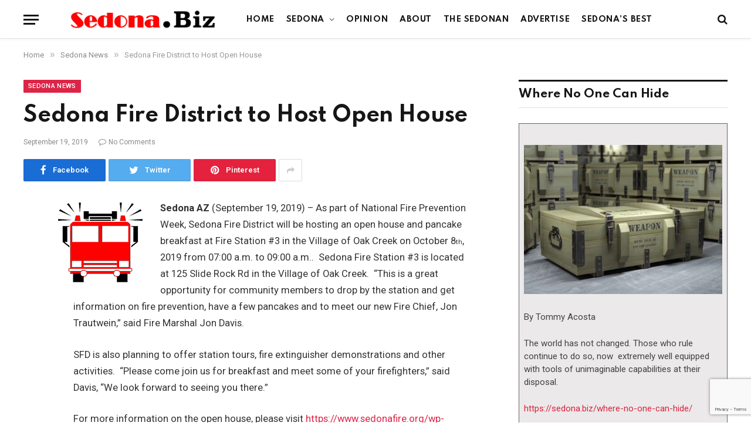

--- FILE ---
content_type: text/html; charset=utf-8
request_url: https://www.google.com/recaptcha/api2/anchor?ar=1&k=6LfQPGoeAAAAAJtTf8GE1nGJQ2nfS6StQ4jCczqF&co=aHR0cHM6Ly9zZWRvbmEuYml6OjQ0Mw..&hl=en&v=9TiwnJFHeuIw_s0wSd3fiKfN&size=invisible&anchor-ms=20000&execute-ms=30000&cb=c8nghqmctop8
body_size: 48384
content:
<!DOCTYPE HTML><html dir="ltr" lang="en"><head><meta http-equiv="Content-Type" content="text/html; charset=UTF-8">
<meta http-equiv="X-UA-Compatible" content="IE=edge">
<title>reCAPTCHA</title>
<style type="text/css">
/* cyrillic-ext */
@font-face {
  font-family: 'Roboto';
  font-style: normal;
  font-weight: 400;
  font-stretch: 100%;
  src: url(//fonts.gstatic.com/s/roboto/v48/KFO7CnqEu92Fr1ME7kSn66aGLdTylUAMa3GUBHMdazTgWw.woff2) format('woff2');
  unicode-range: U+0460-052F, U+1C80-1C8A, U+20B4, U+2DE0-2DFF, U+A640-A69F, U+FE2E-FE2F;
}
/* cyrillic */
@font-face {
  font-family: 'Roboto';
  font-style: normal;
  font-weight: 400;
  font-stretch: 100%;
  src: url(//fonts.gstatic.com/s/roboto/v48/KFO7CnqEu92Fr1ME7kSn66aGLdTylUAMa3iUBHMdazTgWw.woff2) format('woff2');
  unicode-range: U+0301, U+0400-045F, U+0490-0491, U+04B0-04B1, U+2116;
}
/* greek-ext */
@font-face {
  font-family: 'Roboto';
  font-style: normal;
  font-weight: 400;
  font-stretch: 100%;
  src: url(//fonts.gstatic.com/s/roboto/v48/KFO7CnqEu92Fr1ME7kSn66aGLdTylUAMa3CUBHMdazTgWw.woff2) format('woff2');
  unicode-range: U+1F00-1FFF;
}
/* greek */
@font-face {
  font-family: 'Roboto';
  font-style: normal;
  font-weight: 400;
  font-stretch: 100%;
  src: url(//fonts.gstatic.com/s/roboto/v48/KFO7CnqEu92Fr1ME7kSn66aGLdTylUAMa3-UBHMdazTgWw.woff2) format('woff2');
  unicode-range: U+0370-0377, U+037A-037F, U+0384-038A, U+038C, U+038E-03A1, U+03A3-03FF;
}
/* math */
@font-face {
  font-family: 'Roboto';
  font-style: normal;
  font-weight: 400;
  font-stretch: 100%;
  src: url(//fonts.gstatic.com/s/roboto/v48/KFO7CnqEu92Fr1ME7kSn66aGLdTylUAMawCUBHMdazTgWw.woff2) format('woff2');
  unicode-range: U+0302-0303, U+0305, U+0307-0308, U+0310, U+0312, U+0315, U+031A, U+0326-0327, U+032C, U+032F-0330, U+0332-0333, U+0338, U+033A, U+0346, U+034D, U+0391-03A1, U+03A3-03A9, U+03B1-03C9, U+03D1, U+03D5-03D6, U+03F0-03F1, U+03F4-03F5, U+2016-2017, U+2034-2038, U+203C, U+2040, U+2043, U+2047, U+2050, U+2057, U+205F, U+2070-2071, U+2074-208E, U+2090-209C, U+20D0-20DC, U+20E1, U+20E5-20EF, U+2100-2112, U+2114-2115, U+2117-2121, U+2123-214F, U+2190, U+2192, U+2194-21AE, U+21B0-21E5, U+21F1-21F2, U+21F4-2211, U+2213-2214, U+2216-22FF, U+2308-230B, U+2310, U+2319, U+231C-2321, U+2336-237A, U+237C, U+2395, U+239B-23B7, U+23D0, U+23DC-23E1, U+2474-2475, U+25AF, U+25B3, U+25B7, U+25BD, U+25C1, U+25CA, U+25CC, U+25FB, U+266D-266F, U+27C0-27FF, U+2900-2AFF, U+2B0E-2B11, U+2B30-2B4C, U+2BFE, U+3030, U+FF5B, U+FF5D, U+1D400-1D7FF, U+1EE00-1EEFF;
}
/* symbols */
@font-face {
  font-family: 'Roboto';
  font-style: normal;
  font-weight: 400;
  font-stretch: 100%;
  src: url(//fonts.gstatic.com/s/roboto/v48/KFO7CnqEu92Fr1ME7kSn66aGLdTylUAMaxKUBHMdazTgWw.woff2) format('woff2');
  unicode-range: U+0001-000C, U+000E-001F, U+007F-009F, U+20DD-20E0, U+20E2-20E4, U+2150-218F, U+2190, U+2192, U+2194-2199, U+21AF, U+21E6-21F0, U+21F3, U+2218-2219, U+2299, U+22C4-22C6, U+2300-243F, U+2440-244A, U+2460-24FF, U+25A0-27BF, U+2800-28FF, U+2921-2922, U+2981, U+29BF, U+29EB, U+2B00-2BFF, U+4DC0-4DFF, U+FFF9-FFFB, U+10140-1018E, U+10190-1019C, U+101A0, U+101D0-101FD, U+102E0-102FB, U+10E60-10E7E, U+1D2C0-1D2D3, U+1D2E0-1D37F, U+1F000-1F0FF, U+1F100-1F1AD, U+1F1E6-1F1FF, U+1F30D-1F30F, U+1F315, U+1F31C, U+1F31E, U+1F320-1F32C, U+1F336, U+1F378, U+1F37D, U+1F382, U+1F393-1F39F, U+1F3A7-1F3A8, U+1F3AC-1F3AF, U+1F3C2, U+1F3C4-1F3C6, U+1F3CA-1F3CE, U+1F3D4-1F3E0, U+1F3ED, U+1F3F1-1F3F3, U+1F3F5-1F3F7, U+1F408, U+1F415, U+1F41F, U+1F426, U+1F43F, U+1F441-1F442, U+1F444, U+1F446-1F449, U+1F44C-1F44E, U+1F453, U+1F46A, U+1F47D, U+1F4A3, U+1F4B0, U+1F4B3, U+1F4B9, U+1F4BB, U+1F4BF, U+1F4C8-1F4CB, U+1F4D6, U+1F4DA, U+1F4DF, U+1F4E3-1F4E6, U+1F4EA-1F4ED, U+1F4F7, U+1F4F9-1F4FB, U+1F4FD-1F4FE, U+1F503, U+1F507-1F50B, U+1F50D, U+1F512-1F513, U+1F53E-1F54A, U+1F54F-1F5FA, U+1F610, U+1F650-1F67F, U+1F687, U+1F68D, U+1F691, U+1F694, U+1F698, U+1F6AD, U+1F6B2, U+1F6B9-1F6BA, U+1F6BC, U+1F6C6-1F6CF, U+1F6D3-1F6D7, U+1F6E0-1F6EA, U+1F6F0-1F6F3, U+1F6F7-1F6FC, U+1F700-1F7FF, U+1F800-1F80B, U+1F810-1F847, U+1F850-1F859, U+1F860-1F887, U+1F890-1F8AD, U+1F8B0-1F8BB, U+1F8C0-1F8C1, U+1F900-1F90B, U+1F93B, U+1F946, U+1F984, U+1F996, U+1F9E9, U+1FA00-1FA6F, U+1FA70-1FA7C, U+1FA80-1FA89, U+1FA8F-1FAC6, U+1FACE-1FADC, U+1FADF-1FAE9, U+1FAF0-1FAF8, U+1FB00-1FBFF;
}
/* vietnamese */
@font-face {
  font-family: 'Roboto';
  font-style: normal;
  font-weight: 400;
  font-stretch: 100%;
  src: url(//fonts.gstatic.com/s/roboto/v48/KFO7CnqEu92Fr1ME7kSn66aGLdTylUAMa3OUBHMdazTgWw.woff2) format('woff2');
  unicode-range: U+0102-0103, U+0110-0111, U+0128-0129, U+0168-0169, U+01A0-01A1, U+01AF-01B0, U+0300-0301, U+0303-0304, U+0308-0309, U+0323, U+0329, U+1EA0-1EF9, U+20AB;
}
/* latin-ext */
@font-face {
  font-family: 'Roboto';
  font-style: normal;
  font-weight: 400;
  font-stretch: 100%;
  src: url(//fonts.gstatic.com/s/roboto/v48/KFO7CnqEu92Fr1ME7kSn66aGLdTylUAMa3KUBHMdazTgWw.woff2) format('woff2');
  unicode-range: U+0100-02BA, U+02BD-02C5, U+02C7-02CC, U+02CE-02D7, U+02DD-02FF, U+0304, U+0308, U+0329, U+1D00-1DBF, U+1E00-1E9F, U+1EF2-1EFF, U+2020, U+20A0-20AB, U+20AD-20C0, U+2113, U+2C60-2C7F, U+A720-A7FF;
}
/* latin */
@font-face {
  font-family: 'Roboto';
  font-style: normal;
  font-weight: 400;
  font-stretch: 100%;
  src: url(//fonts.gstatic.com/s/roboto/v48/KFO7CnqEu92Fr1ME7kSn66aGLdTylUAMa3yUBHMdazQ.woff2) format('woff2');
  unicode-range: U+0000-00FF, U+0131, U+0152-0153, U+02BB-02BC, U+02C6, U+02DA, U+02DC, U+0304, U+0308, U+0329, U+2000-206F, U+20AC, U+2122, U+2191, U+2193, U+2212, U+2215, U+FEFF, U+FFFD;
}
/* cyrillic-ext */
@font-face {
  font-family: 'Roboto';
  font-style: normal;
  font-weight: 500;
  font-stretch: 100%;
  src: url(//fonts.gstatic.com/s/roboto/v48/KFO7CnqEu92Fr1ME7kSn66aGLdTylUAMa3GUBHMdazTgWw.woff2) format('woff2');
  unicode-range: U+0460-052F, U+1C80-1C8A, U+20B4, U+2DE0-2DFF, U+A640-A69F, U+FE2E-FE2F;
}
/* cyrillic */
@font-face {
  font-family: 'Roboto';
  font-style: normal;
  font-weight: 500;
  font-stretch: 100%;
  src: url(//fonts.gstatic.com/s/roboto/v48/KFO7CnqEu92Fr1ME7kSn66aGLdTylUAMa3iUBHMdazTgWw.woff2) format('woff2');
  unicode-range: U+0301, U+0400-045F, U+0490-0491, U+04B0-04B1, U+2116;
}
/* greek-ext */
@font-face {
  font-family: 'Roboto';
  font-style: normal;
  font-weight: 500;
  font-stretch: 100%;
  src: url(//fonts.gstatic.com/s/roboto/v48/KFO7CnqEu92Fr1ME7kSn66aGLdTylUAMa3CUBHMdazTgWw.woff2) format('woff2');
  unicode-range: U+1F00-1FFF;
}
/* greek */
@font-face {
  font-family: 'Roboto';
  font-style: normal;
  font-weight: 500;
  font-stretch: 100%;
  src: url(//fonts.gstatic.com/s/roboto/v48/KFO7CnqEu92Fr1ME7kSn66aGLdTylUAMa3-UBHMdazTgWw.woff2) format('woff2');
  unicode-range: U+0370-0377, U+037A-037F, U+0384-038A, U+038C, U+038E-03A1, U+03A3-03FF;
}
/* math */
@font-face {
  font-family: 'Roboto';
  font-style: normal;
  font-weight: 500;
  font-stretch: 100%;
  src: url(//fonts.gstatic.com/s/roboto/v48/KFO7CnqEu92Fr1ME7kSn66aGLdTylUAMawCUBHMdazTgWw.woff2) format('woff2');
  unicode-range: U+0302-0303, U+0305, U+0307-0308, U+0310, U+0312, U+0315, U+031A, U+0326-0327, U+032C, U+032F-0330, U+0332-0333, U+0338, U+033A, U+0346, U+034D, U+0391-03A1, U+03A3-03A9, U+03B1-03C9, U+03D1, U+03D5-03D6, U+03F0-03F1, U+03F4-03F5, U+2016-2017, U+2034-2038, U+203C, U+2040, U+2043, U+2047, U+2050, U+2057, U+205F, U+2070-2071, U+2074-208E, U+2090-209C, U+20D0-20DC, U+20E1, U+20E5-20EF, U+2100-2112, U+2114-2115, U+2117-2121, U+2123-214F, U+2190, U+2192, U+2194-21AE, U+21B0-21E5, U+21F1-21F2, U+21F4-2211, U+2213-2214, U+2216-22FF, U+2308-230B, U+2310, U+2319, U+231C-2321, U+2336-237A, U+237C, U+2395, U+239B-23B7, U+23D0, U+23DC-23E1, U+2474-2475, U+25AF, U+25B3, U+25B7, U+25BD, U+25C1, U+25CA, U+25CC, U+25FB, U+266D-266F, U+27C0-27FF, U+2900-2AFF, U+2B0E-2B11, U+2B30-2B4C, U+2BFE, U+3030, U+FF5B, U+FF5D, U+1D400-1D7FF, U+1EE00-1EEFF;
}
/* symbols */
@font-face {
  font-family: 'Roboto';
  font-style: normal;
  font-weight: 500;
  font-stretch: 100%;
  src: url(//fonts.gstatic.com/s/roboto/v48/KFO7CnqEu92Fr1ME7kSn66aGLdTylUAMaxKUBHMdazTgWw.woff2) format('woff2');
  unicode-range: U+0001-000C, U+000E-001F, U+007F-009F, U+20DD-20E0, U+20E2-20E4, U+2150-218F, U+2190, U+2192, U+2194-2199, U+21AF, U+21E6-21F0, U+21F3, U+2218-2219, U+2299, U+22C4-22C6, U+2300-243F, U+2440-244A, U+2460-24FF, U+25A0-27BF, U+2800-28FF, U+2921-2922, U+2981, U+29BF, U+29EB, U+2B00-2BFF, U+4DC0-4DFF, U+FFF9-FFFB, U+10140-1018E, U+10190-1019C, U+101A0, U+101D0-101FD, U+102E0-102FB, U+10E60-10E7E, U+1D2C0-1D2D3, U+1D2E0-1D37F, U+1F000-1F0FF, U+1F100-1F1AD, U+1F1E6-1F1FF, U+1F30D-1F30F, U+1F315, U+1F31C, U+1F31E, U+1F320-1F32C, U+1F336, U+1F378, U+1F37D, U+1F382, U+1F393-1F39F, U+1F3A7-1F3A8, U+1F3AC-1F3AF, U+1F3C2, U+1F3C4-1F3C6, U+1F3CA-1F3CE, U+1F3D4-1F3E0, U+1F3ED, U+1F3F1-1F3F3, U+1F3F5-1F3F7, U+1F408, U+1F415, U+1F41F, U+1F426, U+1F43F, U+1F441-1F442, U+1F444, U+1F446-1F449, U+1F44C-1F44E, U+1F453, U+1F46A, U+1F47D, U+1F4A3, U+1F4B0, U+1F4B3, U+1F4B9, U+1F4BB, U+1F4BF, U+1F4C8-1F4CB, U+1F4D6, U+1F4DA, U+1F4DF, U+1F4E3-1F4E6, U+1F4EA-1F4ED, U+1F4F7, U+1F4F9-1F4FB, U+1F4FD-1F4FE, U+1F503, U+1F507-1F50B, U+1F50D, U+1F512-1F513, U+1F53E-1F54A, U+1F54F-1F5FA, U+1F610, U+1F650-1F67F, U+1F687, U+1F68D, U+1F691, U+1F694, U+1F698, U+1F6AD, U+1F6B2, U+1F6B9-1F6BA, U+1F6BC, U+1F6C6-1F6CF, U+1F6D3-1F6D7, U+1F6E0-1F6EA, U+1F6F0-1F6F3, U+1F6F7-1F6FC, U+1F700-1F7FF, U+1F800-1F80B, U+1F810-1F847, U+1F850-1F859, U+1F860-1F887, U+1F890-1F8AD, U+1F8B0-1F8BB, U+1F8C0-1F8C1, U+1F900-1F90B, U+1F93B, U+1F946, U+1F984, U+1F996, U+1F9E9, U+1FA00-1FA6F, U+1FA70-1FA7C, U+1FA80-1FA89, U+1FA8F-1FAC6, U+1FACE-1FADC, U+1FADF-1FAE9, U+1FAF0-1FAF8, U+1FB00-1FBFF;
}
/* vietnamese */
@font-face {
  font-family: 'Roboto';
  font-style: normal;
  font-weight: 500;
  font-stretch: 100%;
  src: url(//fonts.gstatic.com/s/roboto/v48/KFO7CnqEu92Fr1ME7kSn66aGLdTylUAMa3OUBHMdazTgWw.woff2) format('woff2');
  unicode-range: U+0102-0103, U+0110-0111, U+0128-0129, U+0168-0169, U+01A0-01A1, U+01AF-01B0, U+0300-0301, U+0303-0304, U+0308-0309, U+0323, U+0329, U+1EA0-1EF9, U+20AB;
}
/* latin-ext */
@font-face {
  font-family: 'Roboto';
  font-style: normal;
  font-weight: 500;
  font-stretch: 100%;
  src: url(//fonts.gstatic.com/s/roboto/v48/KFO7CnqEu92Fr1ME7kSn66aGLdTylUAMa3KUBHMdazTgWw.woff2) format('woff2');
  unicode-range: U+0100-02BA, U+02BD-02C5, U+02C7-02CC, U+02CE-02D7, U+02DD-02FF, U+0304, U+0308, U+0329, U+1D00-1DBF, U+1E00-1E9F, U+1EF2-1EFF, U+2020, U+20A0-20AB, U+20AD-20C0, U+2113, U+2C60-2C7F, U+A720-A7FF;
}
/* latin */
@font-face {
  font-family: 'Roboto';
  font-style: normal;
  font-weight: 500;
  font-stretch: 100%;
  src: url(//fonts.gstatic.com/s/roboto/v48/KFO7CnqEu92Fr1ME7kSn66aGLdTylUAMa3yUBHMdazQ.woff2) format('woff2');
  unicode-range: U+0000-00FF, U+0131, U+0152-0153, U+02BB-02BC, U+02C6, U+02DA, U+02DC, U+0304, U+0308, U+0329, U+2000-206F, U+20AC, U+2122, U+2191, U+2193, U+2212, U+2215, U+FEFF, U+FFFD;
}
/* cyrillic-ext */
@font-face {
  font-family: 'Roboto';
  font-style: normal;
  font-weight: 900;
  font-stretch: 100%;
  src: url(//fonts.gstatic.com/s/roboto/v48/KFO7CnqEu92Fr1ME7kSn66aGLdTylUAMa3GUBHMdazTgWw.woff2) format('woff2');
  unicode-range: U+0460-052F, U+1C80-1C8A, U+20B4, U+2DE0-2DFF, U+A640-A69F, U+FE2E-FE2F;
}
/* cyrillic */
@font-face {
  font-family: 'Roboto';
  font-style: normal;
  font-weight: 900;
  font-stretch: 100%;
  src: url(//fonts.gstatic.com/s/roboto/v48/KFO7CnqEu92Fr1ME7kSn66aGLdTylUAMa3iUBHMdazTgWw.woff2) format('woff2');
  unicode-range: U+0301, U+0400-045F, U+0490-0491, U+04B0-04B1, U+2116;
}
/* greek-ext */
@font-face {
  font-family: 'Roboto';
  font-style: normal;
  font-weight: 900;
  font-stretch: 100%;
  src: url(//fonts.gstatic.com/s/roboto/v48/KFO7CnqEu92Fr1ME7kSn66aGLdTylUAMa3CUBHMdazTgWw.woff2) format('woff2');
  unicode-range: U+1F00-1FFF;
}
/* greek */
@font-face {
  font-family: 'Roboto';
  font-style: normal;
  font-weight: 900;
  font-stretch: 100%;
  src: url(//fonts.gstatic.com/s/roboto/v48/KFO7CnqEu92Fr1ME7kSn66aGLdTylUAMa3-UBHMdazTgWw.woff2) format('woff2');
  unicode-range: U+0370-0377, U+037A-037F, U+0384-038A, U+038C, U+038E-03A1, U+03A3-03FF;
}
/* math */
@font-face {
  font-family: 'Roboto';
  font-style: normal;
  font-weight: 900;
  font-stretch: 100%;
  src: url(//fonts.gstatic.com/s/roboto/v48/KFO7CnqEu92Fr1ME7kSn66aGLdTylUAMawCUBHMdazTgWw.woff2) format('woff2');
  unicode-range: U+0302-0303, U+0305, U+0307-0308, U+0310, U+0312, U+0315, U+031A, U+0326-0327, U+032C, U+032F-0330, U+0332-0333, U+0338, U+033A, U+0346, U+034D, U+0391-03A1, U+03A3-03A9, U+03B1-03C9, U+03D1, U+03D5-03D6, U+03F0-03F1, U+03F4-03F5, U+2016-2017, U+2034-2038, U+203C, U+2040, U+2043, U+2047, U+2050, U+2057, U+205F, U+2070-2071, U+2074-208E, U+2090-209C, U+20D0-20DC, U+20E1, U+20E5-20EF, U+2100-2112, U+2114-2115, U+2117-2121, U+2123-214F, U+2190, U+2192, U+2194-21AE, U+21B0-21E5, U+21F1-21F2, U+21F4-2211, U+2213-2214, U+2216-22FF, U+2308-230B, U+2310, U+2319, U+231C-2321, U+2336-237A, U+237C, U+2395, U+239B-23B7, U+23D0, U+23DC-23E1, U+2474-2475, U+25AF, U+25B3, U+25B7, U+25BD, U+25C1, U+25CA, U+25CC, U+25FB, U+266D-266F, U+27C0-27FF, U+2900-2AFF, U+2B0E-2B11, U+2B30-2B4C, U+2BFE, U+3030, U+FF5B, U+FF5D, U+1D400-1D7FF, U+1EE00-1EEFF;
}
/* symbols */
@font-face {
  font-family: 'Roboto';
  font-style: normal;
  font-weight: 900;
  font-stretch: 100%;
  src: url(//fonts.gstatic.com/s/roboto/v48/KFO7CnqEu92Fr1ME7kSn66aGLdTylUAMaxKUBHMdazTgWw.woff2) format('woff2');
  unicode-range: U+0001-000C, U+000E-001F, U+007F-009F, U+20DD-20E0, U+20E2-20E4, U+2150-218F, U+2190, U+2192, U+2194-2199, U+21AF, U+21E6-21F0, U+21F3, U+2218-2219, U+2299, U+22C4-22C6, U+2300-243F, U+2440-244A, U+2460-24FF, U+25A0-27BF, U+2800-28FF, U+2921-2922, U+2981, U+29BF, U+29EB, U+2B00-2BFF, U+4DC0-4DFF, U+FFF9-FFFB, U+10140-1018E, U+10190-1019C, U+101A0, U+101D0-101FD, U+102E0-102FB, U+10E60-10E7E, U+1D2C0-1D2D3, U+1D2E0-1D37F, U+1F000-1F0FF, U+1F100-1F1AD, U+1F1E6-1F1FF, U+1F30D-1F30F, U+1F315, U+1F31C, U+1F31E, U+1F320-1F32C, U+1F336, U+1F378, U+1F37D, U+1F382, U+1F393-1F39F, U+1F3A7-1F3A8, U+1F3AC-1F3AF, U+1F3C2, U+1F3C4-1F3C6, U+1F3CA-1F3CE, U+1F3D4-1F3E0, U+1F3ED, U+1F3F1-1F3F3, U+1F3F5-1F3F7, U+1F408, U+1F415, U+1F41F, U+1F426, U+1F43F, U+1F441-1F442, U+1F444, U+1F446-1F449, U+1F44C-1F44E, U+1F453, U+1F46A, U+1F47D, U+1F4A3, U+1F4B0, U+1F4B3, U+1F4B9, U+1F4BB, U+1F4BF, U+1F4C8-1F4CB, U+1F4D6, U+1F4DA, U+1F4DF, U+1F4E3-1F4E6, U+1F4EA-1F4ED, U+1F4F7, U+1F4F9-1F4FB, U+1F4FD-1F4FE, U+1F503, U+1F507-1F50B, U+1F50D, U+1F512-1F513, U+1F53E-1F54A, U+1F54F-1F5FA, U+1F610, U+1F650-1F67F, U+1F687, U+1F68D, U+1F691, U+1F694, U+1F698, U+1F6AD, U+1F6B2, U+1F6B9-1F6BA, U+1F6BC, U+1F6C6-1F6CF, U+1F6D3-1F6D7, U+1F6E0-1F6EA, U+1F6F0-1F6F3, U+1F6F7-1F6FC, U+1F700-1F7FF, U+1F800-1F80B, U+1F810-1F847, U+1F850-1F859, U+1F860-1F887, U+1F890-1F8AD, U+1F8B0-1F8BB, U+1F8C0-1F8C1, U+1F900-1F90B, U+1F93B, U+1F946, U+1F984, U+1F996, U+1F9E9, U+1FA00-1FA6F, U+1FA70-1FA7C, U+1FA80-1FA89, U+1FA8F-1FAC6, U+1FACE-1FADC, U+1FADF-1FAE9, U+1FAF0-1FAF8, U+1FB00-1FBFF;
}
/* vietnamese */
@font-face {
  font-family: 'Roboto';
  font-style: normal;
  font-weight: 900;
  font-stretch: 100%;
  src: url(//fonts.gstatic.com/s/roboto/v48/KFO7CnqEu92Fr1ME7kSn66aGLdTylUAMa3OUBHMdazTgWw.woff2) format('woff2');
  unicode-range: U+0102-0103, U+0110-0111, U+0128-0129, U+0168-0169, U+01A0-01A1, U+01AF-01B0, U+0300-0301, U+0303-0304, U+0308-0309, U+0323, U+0329, U+1EA0-1EF9, U+20AB;
}
/* latin-ext */
@font-face {
  font-family: 'Roboto';
  font-style: normal;
  font-weight: 900;
  font-stretch: 100%;
  src: url(//fonts.gstatic.com/s/roboto/v48/KFO7CnqEu92Fr1ME7kSn66aGLdTylUAMa3KUBHMdazTgWw.woff2) format('woff2');
  unicode-range: U+0100-02BA, U+02BD-02C5, U+02C7-02CC, U+02CE-02D7, U+02DD-02FF, U+0304, U+0308, U+0329, U+1D00-1DBF, U+1E00-1E9F, U+1EF2-1EFF, U+2020, U+20A0-20AB, U+20AD-20C0, U+2113, U+2C60-2C7F, U+A720-A7FF;
}
/* latin */
@font-face {
  font-family: 'Roboto';
  font-style: normal;
  font-weight: 900;
  font-stretch: 100%;
  src: url(//fonts.gstatic.com/s/roboto/v48/KFO7CnqEu92Fr1ME7kSn66aGLdTylUAMa3yUBHMdazQ.woff2) format('woff2');
  unicode-range: U+0000-00FF, U+0131, U+0152-0153, U+02BB-02BC, U+02C6, U+02DA, U+02DC, U+0304, U+0308, U+0329, U+2000-206F, U+20AC, U+2122, U+2191, U+2193, U+2212, U+2215, U+FEFF, U+FFFD;
}

</style>
<link rel="stylesheet" type="text/css" href="https://www.gstatic.com/recaptcha/releases/9TiwnJFHeuIw_s0wSd3fiKfN/styles__ltr.css">
<script nonce="BATCfoY3_Whxp14IhOsabw" type="text/javascript">window['__recaptcha_api'] = 'https://www.google.com/recaptcha/api2/';</script>
<script type="text/javascript" src="https://www.gstatic.com/recaptcha/releases/9TiwnJFHeuIw_s0wSd3fiKfN/recaptcha__en.js" nonce="BATCfoY3_Whxp14IhOsabw">
      
    </script></head>
<body><div id="rc-anchor-alert" class="rc-anchor-alert"></div>
<input type="hidden" id="recaptcha-token" value="[base64]">
<script type="text/javascript" nonce="BATCfoY3_Whxp14IhOsabw">
      recaptcha.anchor.Main.init("[\x22ainput\x22,[\x22bgdata\x22,\x22\x22,\[base64]/[base64]/[base64]/[base64]/cjw8ejpyPj4+eil9Y2F0Y2gobCl7dGhyb3cgbDt9fSxIPWZ1bmN0aW9uKHcsdCx6KXtpZih3PT0xOTR8fHc9PTIwOCl0LnZbd10/dC52W3ddLmNvbmNhdCh6KTp0LnZbd109b2Yoeix0KTtlbHNle2lmKHQuYkImJnchPTMxNylyZXR1cm47dz09NjZ8fHc9PTEyMnx8dz09NDcwfHx3PT00NHx8dz09NDE2fHx3PT0zOTd8fHc9PTQyMXx8dz09Njh8fHc9PTcwfHx3PT0xODQ/[base64]/[base64]/[base64]/bmV3IGRbVl0oSlswXSk6cD09Mj9uZXcgZFtWXShKWzBdLEpbMV0pOnA9PTM/bmV3IGRbVl0oSlswXSxKWzFdLEpbMl0pOnA9PTQ/[base64]/[base64]/[base64]/[base64]\x22,\[base64]\\u003d\\u003d\x22,\x22w5nCssO0MsKjUMO1w64GwrrDtsKbwrjDg0QQP8OcwrpKwo7DqkEkw77DhSLCusKJwrokwp/DqAnDrzVsw7JqQMKXw7DCkUPDrcKewqrDucO9w6UNBcOxwpkhG8KIasK3RsK0wqPDqyJDw79IaGQrF2g1Xy3Dk8KHBRjDosO/XsO3w7LCjTbDisK7TBE5CcOpQSUZb8OsLDvDtgEZPcKxw6nCq8K7OWzDtGvDhcOzwp7CjcKRRcKyw4bCgzvCosKrw552woEkMTTDnj8iwodlwptNMF5+wonCq8K1GcO/fkrDlEIHwpvDo8OOw7bDvE1Nw4PDicKNf8KqbBp5UAfDr182fcKgwobDhVA8FnxgVTvChVTDuD0PwrQSAUvCojbDqGxFNMOdw7/[base64]/CuTR+J8OKw4Q+w7BQw6HDvwrDtzMjOcOBw6scw4Qmw6Y4SsOzXQ/DiMKrw5QbasK1asKxA1vDu8KgBQEqw6ovw4vCtsKcSDLCncOsecO1aMKEc8OpWsKOHMOfwp3CsiFHwptbecOoOMK0w7FBw51ZVsOjSsKGa8OvIMK7w5s5LUzCtkXDv8ODwp3DtMOlbMKnw6XDpcKow75nJ8KxPMO/w6MdwoBvw4JjwrhgwoPDksOnw4HDnWF8WcK/G8Kbw51Cwq7CtsKgw5wmWj1Rw4fDjFh9Jj7CnGsgEMKYw6sZwoHCmRpKwrHDvCXDncOoworDr8OBw4PCoMK7wrNwXMKrAgvCtsOCK8KNZcKMwps9w5DDkEEawrbDgUpgw5/[base64]/[base64]/DnMKPwp8nQsOcw4EtfsOAwpjCmsKBw4FicMKLwrZHwpXCgxvCksK3woZjMMKKXlBFwrfCjsK6MsK/a2hyIMOYwohzScKITMK9w4EyBRc6RcOfOMK5wp5NJsKvXMO2wrRVw4XDlD/DnsO+w7/CnFXDp8OpKm3CgsK/DsO6RsOEwoTDtzJEHMKBwoTDt8KqPcOXwotUw7DClhAMw6g6Y8OhwpHCjsOWbsO1fEjCp2opcRlGayTCghjDl8KePmIrwo/DokxvwpDDhMKgw47Cl8OeKHXCoA/DgyrDqShVHcOKbyYXwprCpMOwE8O3MEs1Y8K7w5Evw4bDq8OtUsKQWRHDm0LCjsK8D8OaO8OGw6Aew7bCviIga8KXw7dJwowowrFpw6pkw4JAwpbDi8KTdU7CnHtOQzjCpn3CnAYMeiUewq4+w43DlMOGwpQqUcO2FE57PMODFsK+CcKZwql/w5N5Y8OfCkdfw4bDiMOLwpHCoQYPfT7Cnj5mecKMaFXDjEHDiVLDu8OuZ8OWwozCmsOzTcK8UFTCuMKVwrFZw5NLO8OZwp7CuwjCs8Ojfxdlwo4cwpbCrDjDtADCmzMEwqFoAhDCv8ONwonDs8OUYcOswr/[base64]/Dm10pYcOEw77DmsOzw74VZsKyFsOSSsKYw47CnSplB8Onw6bDtnLDtsOLbQYgwo/[base64]/CgcKTwoI5w5MRQzrCo8K4HF58TFp5Dz3Dh3NHw6jDl8KFPsObTsKYeCYsw44vwqTDj8Opwp1/O8OkwpJzW8ONw6gZw48VCBoRw6vCpMOKwp7CkcKmcMORw5ZNwrjDocO8wpVlwoIHworDi0k1T0nDjMK8fcKWw4tfasOQSMK5TgPDnMONOxd9wp3CmsKPOsKoSyHDkEzCkcKiY8KCNsO3csOHwpYzw5PDgXl+w6Uae8O6w4bCm8OLdhU3w7/Ch8O8UsKxclgcwqFHXMO7wr1OLcKGNMKbwp4Sw6/CqnpCOMK1PcK9GUbDhMOZbcOWw6TDswEQL3oaA0J1Bw42w7/DliZnY8Oaw4PDkMOUw6fCqMOPNMOuwq7CssO0w7jDnFE/VcOPNB/Dh8OqwosWwr3Dq8KxDcKKdkbDhSXDgDcxw4XClcKOw7VNHkcfFMO9GFPDpsO8wofDtFxCesKMYHPDgG9rw43ChcKWST3DpDR9w6HCigjCggcKJRDCq05xOytQb8KWw6bCgz/DlcK3clwqwpxGwrHCv3IgEMOZOwTDmDg9w63CukcnHMKXw4/ChX1LTj7CncKkeg8ORD/CtkJQwocIwo8/YEsbw6g/FMKfeMKxFncHCnsIwpDDmsK2WW7DoSgCeQvCrWU8G8KsF8Kqw7drQ2pvw40Bw6HCsjzCrcOkwp96czrDo8KMVHjCtQA/w6ttETlKMSVYwqbDnsOVw6DDmMKpw6XDkQfCqndiIMOSwpBFS8K1MGHCs0NqwpzCusK3wofDhcOCw5TDqTfCmS/CqcOfwocDw7jCmMO5cEZScsKiw4PDln7DuSbClgLCl8KNMVZiCVlEYFZBw5Qjw615woTDmMKRwqdrw57DlnnDj1vDuC9yK8KpHDhzC8KRVsKRwoLDvMK+WRBdw6XDgcKmwo0Bw4fDmsK4C0TDvsKccx/[base64]/MMOvd8KaNjopSDQhwrVtwq7Dk8K9bRgHEMKEwqLDicOHKsOhwobDgsKMKVvDiFp8w7EqAXhAw61cw57DgcKPIcK5VCcHTcKzw4oAQ3d/[base64]/wqBQOMKobMOUw7LCisKVw5DDuMKowpMhw5DDhzdQb3MFb8O0wr0Zw5XCt27DmgHDvcOAwrbDiQ/DoMOlwpdUw6LDsHfDqiE3w7hJEsKHIcKbO2PCsMK7wqUwE8KIXTVtacOfwr5xw5vCm3jCvMOswrcGLlA/w6kXU3Bmw51IZsOkeTDDpMKhUjHCrsK2BcOsJV/CnVzCsMOBw6DDkMKPKzMow4Zxw4k2fHUCZsOGGMKsw7DDhsOYajbDt8Ovwopewpknw7EGwq7Ct8KLPcOPw67CnzLDinHDisOtPMKkGWs3w6rDlcKuw5XCuhRqwrnCi8K2w7c8D8OEM8OOCMOCeiRwbcOlw4vClGs/bcOBCyg/WgfDkDXDtcKpPk1Bw5vDuEJkwrRLOA3DmX81wq3Drl3CqWwxOUZEw4zDpElmEMOcwoQmwqzDgzIDw6DCpQ5Ra8OPRcKSGMOrV8OCZVrDoAVAw5PCvxDDnjFNY8K8w40FwrTDqMOWRcO0IXnDl8OAb8O/QMKjw7vDrcOzKxBiLsOPw6bClUXCvSYiwp1oSsKSw4fCgMKqGkguccOYw6rDnmwPGMKNw6XCuEHDmMO3w5FjWHVLwpvDvV7CtcOBw5wVwpbDt8KWwobDk35wVETCucKbBMKqwpnCkMKhwolyw77CisKoIX/DkMK1JhnCmcKKVwLCrgPCo8OHfC3CuT7DgsKLwp1XFMOBe8Krc8KGAirDvMO7b8OKHsOuS8KXwq3Dk8KFfhd2w5nCt8OmDm/CoMOYRsK/HcO3w6tGwr9xWcK0w6HDk8OXccOzHw3CnmLCu8Opwr1WwoFZwopuw4/[base64]/wqpVD3bCnBLDk8KLWMOaXcOQKsOGw4RMGMKAZDQcYw3DrVzDsMKow4VSTVDDrShJcSh4eU8cN8OOwo/CscORfsOTU2wdO0bCtcOBQMOdJsOfwpUpRcO8woJDB8KcwrFrKBksa1Q+az9masOUblHDrnfDslcqw5MHw4DClcOwEmk4w5RCbsKQwqTClcOEwqvCj8OEw4fDtsO/BsOVwoUwwp3DrGTDqcKCYcO0AsOmFCbDt0how6sYKcOJwq/[base64]/WsKVGcOlwplxcAHCpEHDtSHCt8KlKFzDt8KYwr/CqC8yw6bCqsOnGHXDhyRuGMKfbQLDnVAzOX9xEMOKKWsmdGDDqVbDj2LCosKLw63DpMKlbcOYESjDn8KDRBVPGMKpwotsXAHCqnxaE8Ohw4nCssOqOMKLwoDCrCHDssKxw61Pw5XDv3PCkMOuw6BMw6g/woXDq8OuBcKWw5EgwrDDuA7CszlEw7LCgAjCpifCvcO9AsO4McOrDk85wrlUwp91wqTCqTwcSS4vw6tYdcK0fXsUwozDoEUdHDDCusOtbsOtwqZww7fCm8OjdsOew43DkcKTYxLDksKDYMOvw4nCrnNCwqMJw5HDq8OsbVQVwrXDmjsIw7vDnE/[base64]/DosKKPBN4w73CrBHCjcKXwo1VBMOcw5PCu1kWeMKGA1TCrsKbccOyw6M4w5d7w4c2w6kDOMOTZzoSw61Mw57CscOlZFg1w57CpjhFCsKzw7PDlcO4w55JEl3CgMKEQcObBgbDlQzDt3vCt8KBORvCnV/CqFfCp8KiwrTDjWstIExlfTINVsKpRsKLwofCjE/[base64]/CkAXCp8OFwpzDgW3CvE3CksOIwqrDn8K4FsOOwo95cm0iBTLCkwXCtzVEw7fDpsKRfhoCT8KHwpfCjh7Dr3U0w6/Dh3EhLcKVRw3Dnh3Di8KUB8OgCQ/[base64]/Dj8KFwolnA09Fwq3CvCvDpRs0w4fCkC/Dpwxzw7LCnDvCtWkpw6/CgS3CgMOrccOLBcKzw7bDnETCscKOFsKJXHx1w6nDqETCqcO2wpfDk8KCZMOFwpTDoX90MsKTw5vDmcK3U8OLw5nCosOGGcKWw6lAw6R1RicEUcO/JcKywpdXwrE+wpJKEnNRCknDqDjDocKLwqQ/[base64]/[base64]/CjMOLw5scA8Oyw7rClMKYwoUxMGQORsK1wpRoWsKsICjCul7Cs0QzasK8w6rDgFNdQ1sbw6PDvFwPw7TDokkvZlcoAMO6XyJ6w5HCi2rDkcKpccKDwoDClGdww7t6cFFwcmbDuMK/w7RIwr3CksKdIWUWd8KFQ13CokDDtMOWaVxuPlXCrcKSEwJNdAUlw54jwqPCiGHDgMOeI8OHZ0vCrMOINCrDk8KrARwow5jCv13DiMO6w4/Dh8KqwrU1w7PDgcOSeATDlHvDkWdfwoo0woHCvDhOw4/DmSrClBxNw4PDnCcVH8O1w5DDlQ7DnThkwpYNw4/DrMK1w5tFMSN8PcKEJcKddcO3woN/wr7CmMKbw75HUT8xTMKhBC1UHSUdw4PDphDCu2RNMhxlw5XDmiUEw7bCiSpTwrjDkAzDn8K2C8KVLGsTwoXCrMKzwqHDvcO7w67DisKwwpjCmsKvwpXDjlTDrnQNw7ZAwr/DomfDgsKZLVcnTzQxwqETYW08wqJuK8O3Ez5OTTfDnsOCw4bDp8OtwqNKwrAhwpt3RR/DjXjDrMOaWTBfw5l2Q8KWKcKywoonM8K9wo4Uwox3J2kaw5cPw6k5dsO0J0LCiRPCh35Nw5jDgsOCw4DChsKiwpLDmh/DqTnChsOYSsOOw4PDh8KQR8KNw5rCtQhxwpVHbMOSw682w6wywqzCh8KVCMKGwoRpwqwpTgjDvsOXwp3CjUBEwpbChMKLEMOzw5Ulwp/DlS/[base64]/CscKtw5BaN3EMcQwLXkbChsOvwr3CnQLCl8KOU8OewqE6wpEzU8ONw51hwp7CgcKNGsKhw5JFwoBMfcKHNcOpw7cIPsKZJsOewqpUwrV0dCF/eGwnd8KWwp7DlivCiyY9C0fDvsKCwpbDq8OiwrHDnsK/[base64]/RMKCH8O3wr1QfW5awposwohrQD4YGRLDmH1jEcKpYl4XXXx8w4sZCcKEwp7CusODKCojw51Te8KSFMODw64ga1nClXQ9YsKvYhDDncOqOsO1woljCcKiw6jDlBwxwqwcw55xNsKWASXCrMO/M8KmwpLDiMOIwpcaRlDCnVDDk28lwoFRw53ChcK+OBnDs8OwbXbDnsOfXMKtWSDCmwhkw4kWwr7CiRYVPcOQHSI1wr0rasKnwrbDpF/CshrDqD3ClMOjw4rDlsObd8KGLV0PwoNUZHA4E8OhZQjCucKJFcOww741BXrDtjsrHG7DvcKnwrV9bMKKFg0Mw4R3w4UQwq41wqHCgXvDpsKoBTBjNsO4RcKrSsKgPxVRwqLDvVAvw5I/[base64]/CqMOEwoLCvMOfZ0JowoTCl8KzNV7CjMOcw7dUw4hXe8K4csORK8KxwpJhQsO5wq1xw57DhxtMDSlzOcOhw5obI8OaWD4DNlgAa8KubsOYw7Ucw7suwp5Wd8O6D8KoPcOgd3fCpwl5w5Ubw7fCssKpFEtnKMK/w7A5K0fDi3/CpyjCqjlONB3CrSsrWcKSDcKvT3vCgcKhwoPCshnDoMOKw5Bkd3B/woRzw6LCj2NIwqbDtF0OYjrCqMKVHzlIw4IEwog4w4jCh1JzwrLDo8KeJAwTGg5Zw70/wpbDuhVtScOtcjsow6XDocODXcObZnTChcOPH8K3wpHDq8OINhJDZHMWw5bCrT0VwpfCi8OXw7TCh8KOEhHDjW9ceGsHw6fCicK3NR1HwrnCssKsWXpGY8KfLw1yw7oLw7VkHsOCw4Nuwr/CkjjDhMOTM8OuPVgwHnIlYMOJw50dU8K6wpkBwpEJRW4dwqbDhnNrwq/Dr0fDncKfK8KJwoZacMKeAcOpV8O/wrfChCtgwojDv8Krw5Quw7zDhMOvw5XDr3zCg8O7w4wcMivDmsORfhw4IMKCwphnw6F0LzJswrINwoRkVh/DlS0gYcKVDcOlDsObwpEgwok/wpXDhDsrFTLCrEA7w7EuUTZibcKaw5LDhgEvSG/CvXnCgsOUHcOow57DlsOrVBMqC39xcRXDqnDCsF3Djhgcw5Rqw4dywrd4YQYxAcKUfwZZw5dDCA3CgMKqEjfCt8OLTsKuM8OywrrCgsKWw5sRw7JLwogUe8K2eMK6w7/[base64]/[base64]/CsxLCi3pmCsKzI3dmwoDDijHCqMK4wp44w68+w5PDgMOiw65kQlDDtsOTwobDhVbDmsKOUsOcw6/Dm2rDjxrClcOwwojDuB5GQsKVKjTDvh3DlsOEwofCmDIEKlHChnbCr8OFIsOpwrvDtAHCoXLDhT9lw4/ClsOsVGrCnTYyZh/[base64]/[base64]/wpbCixXDpVPCpMKXTiHCpk3DrRVidDDCisKMEU9Xw53DsQ3DjyjDulRvw6jDlcObw7HDlTxmw4sIQ8ORdcOuw57CgsOLTsKlTcORwqjDq8KiG8OFIcOTHMOzwqrCg8KZw6E/woPDpQsLw7h8wpwBw6ECw4vCmT7DnDPDtMKQwqrCsmk5wpTDhsOHZkw+w5DCpG/CryPCgFXDnEITwotXw7Zaw6s/MAxQN0QlLsOMDMOywpcow7zDsGFlBWYDw6fCqcKjLMOBVxIMwpzDsMOAw63Cg8OMw5h3w6rCicKwL8Kcw6vCgMOYRDd4w6zCpmTCvxfCg1/DpgrCminCi1QvTnxKw5Vnw4HCshc/w7rDu8Ouw4fCtsKlwqEgw617GsOIw4EAIU8/w4t/OsOqwq84w5QfDGUIw44BWgvCpsK7DyZJwqjDjy/Dp8KvwrLCpsKrwpLDmsKhH8KfRcK8wp8eBQZtFSTCqsK3QMOjQsKoNsKxwrHDgD/CpSXDjUtHbU1XHcK2QxjCoyfDrmnDtMOFA8OmKMOAwpITWlPDvcKmw4XDqcKbJ8KmwrlVw63Ch33CuA5yaGk6wpTDgcOYw6/CrsOBwqokw7dsCMKZNHLCksKNw5QfwobCkWbCh3sgw6/[base64]/[base64]/DnzLCrlzDucKhw5dvwrnClELCl8OYw44IFcOgWnXCnsK7woNELMOYAsO7wot+wqp/AcO+wrg0w5ciUU3Ctz43w7pXfSjCrylZADDCnirClnAjwq9Bw5fDhUhMQcOua8KFARXClsO2wrDDh2pmwpPDmcOIIcOyJ8Kmd0AIwoHDuMKkP8KXw4w9wqsfwpnDrSDDvRZ+P3ExDsOxw5M4bMOhw4jCm8OZwrYAR3QVwpPDlFjDlMK8dgZvCxTDpy/DgSs2agh4w6bDiUpecMKvesKaDCDCp8O+w57DoBHDkcOkAlfDh8K7woBdw4oXbRlhVQ/DkMO4DcO0W0x/[base64]/CuDDDp8KQw6hvw7rDocKvJTrCmFjDpxl8LHDDiMOlwpbCj8KjPMKlw7lkwoDDg2Z0w6/ComMAP8OMw57Dm8K/QcK7w4Q2wonDk8OvGcKcwrLCuzfCg8O6F0NqKCByw4bCqDvCjMKRwr9uwp/[base64]/ClsO2woLCjMKiJ0c7w5d4w7tKVsOeblHDhMKhYRjDp8OqK2jClj7DosKrJMOJOwZSwrLDqU8Owq9Zw6EZworCqyTDkcKwCcK5w5gSVWESFsOKAcKFIHXCplBGw7JeRERvwqPDrMOYPUfCqFTCqMK9IE/Do8OrczBmWcK+w4TChX53w4jDgsKjw6bCrlUNf8O3b1c7XgQhw5oHcn57XcK3woVqAmwkdEfDgMKFw5PCgsK/w6lUWhcEwobCnHnCq0DDn8KIwqkbG8OoQHNdw4ZVB8KOwoIDRMOawo4owonDoAjCmsOXE8OBc8KCEsKRX8KsRsOnwoIGHwjDrnPDoB4HwqFlwpEJGlQmIsK4HMOOU8OgWcO6dMOqwqbCmnbCg8Kew64wVsOmacKMwqBzd8KlZsOJw67DsSc9w4JCSw/CgMKFb8O4T8K8woxvwqLCosOdEUVlccKkcMOedMKkcVMlYMOGw7DCr0zCl8O5wqlLAMKfIF4pN8OtwpLChsObEsO8w4MXNMOMw4obZU7DjhPDpcO8wpczWcKiw7IFMAFAwoEkDcOcR8Kyw6oQPMK9MzMHw4vCo8KdwqFVw43DnMK/CU3CoGbCimgLPMKXw4ctwo3Ck1MnVEYKNHgIwpkbAGECOcOzG1YfGDvCk8OucMKuwqjCj8KAw4LDqV4HH8KYw4HDlEx4YMONw7dNSnLCllhqVEo1w7bDnsOuwoHDmVLDlS1aP8KQXA8CwoLDh3JdwoDDghrClkFmwr/Cvg0sXB/[base64]/[base64]/DhcOGw6XDtz/CnMK6w6ZSSxHDgMK1ZcKZBsKpaAtPHyxNBmjDvsKew6/DuxfDq8KjwqJNcsOLwqpsD8KfUcOANMOdIG/DozLDpMKTFWvDp8OzHUlmacKjLjRoSsO4GQDDo8Kzw5E1w5DCj8KGwqAxwrw5wrLDpWHDhUfCqcKKHMOyCwrCqMK/B1/[base64]/CmsKjAcOvMXxKLMOzwoRNFsOgw7PDhcKkw5lSIMOmw50vcUwBDMK/UFfDtcOvwoxBwoNRwobDo8OzCMKHZV/DgcONwo07PsOuBXkHGMKMbDUiBFRfcMKRRXjCvjLDnh9yC0HCj3s+wrRywqshw4nCr8KHwoTCjcKBbsK4Hm/Dr1HDkBEILMKUFsKLYTVUw4bDoitEU8Kaw48jwpA0wpVPwpIrw7rDocOjN8K2T8OSNWoVwoR2w58rw5TDkXIDM3TDrkNBHEpdw5lfKEIMw5VWeS/DiMKfKyQyOGYQw4bDhi9QV8O9w5hMw5XDq8OBNS80w6rDhjQuw4sCSAnCv0xAHMO5w7pRw7jCisO8XMOMKQPDni5cwpnCtsOYZl9hwp7CuGhYwpfCiQfDk8ONw50TIsKnwphqecOzFDfDpRd0wrtRwqE3w7HCjzLDicKFJkjDjQnDhxjDgR/CgkFSw6I6RwrCkGLCuVI+KMKWw4rDvcKCCiHDnUp4wqfDpsOnwql/[base64]/DiBVMw7BkdsKCH2LDoDZ3AUHCiMKiQVpPwr9Fw5V7wrIAwopoWMKmIcOqw7swwqYPCsKpeMO7wrYOw7HDoGdQwqFMwrXDv8K6w7/CjDdvw4jDo8OFLsKYw6nCgcOUw6Z+ZDwzDsO3VsO8JC8lwowWIcOBwoPDlS0SKQLCvcKmwoJ2a8KrIW7DicKST14rwqMowprDtG3DlVxoAknCusKeEsKswqMqUhtGKwgFYcKKw70IZMOTBcOcGWJFw6zDjMKCwqkGEX/Csx/DvMK4NT93ccKUEj3Cp0PCs2tYRD87w5LChcK9wprDgiPCp8K2wowofsKnw7PDjBvCgsKBQcOcw4chGcKewpPCoHvDkCfCucKcwp3CgB3DrMKQQ8OLw6rCjF8pGMKowqtiYsOefTZrTcKWw4IrwqFmw6jDlXhawpvDnW4ZYng/[base64]/wpxIaMOfWGDCtcOyZ0dmJMK9wrVhYUQnw6AuwrTDnE5CcsOzw7YYw4BUFcO+XcONwrHDncKlel3CtSDCuXDCh8OmIcKMwrICNgbCrxrCrsO3w4DCscKpw4zCtWvCosOqwqPDicORwobDpMO6BcK3QRN4CAXCu8KDwp/DsBhWejl0I8OvBjI6wrfDqRzDm8OXwobDr8OFw4HDoQDDugIAw6PChEbDr0Evw4zCrsKCdcK1w57DlcOPwp5Kw5ZQw6vCm28Yw6Vkw5p5W8KHw6DDg8OONsOtwqjCrBbCucK6wo7ChsK3b3vCrcOcw54/[base64]/w5fCoMOpw68dwr8xOjEafz/Djywiw7ZxFsOlwqnDmg7ChcKCAxTCi8Kqw6jDi8KZJcOXw4DDnMOhw6nCmWvCiXpqwrzCnsOMw6djw6Iyw5bCssK9w7oxVMKlNsOtRMKzw5bDgVseWWYrw6nCoXEEwoTCsMKcw6xzLcK/w7Nuw5TCuMKQwpRCwrwdNgEZCsK2w6tnwo9/RkvDtcKMKQUcw7MMB2bClsOJw55pdMKBwpTDrmRkwogzw4bDlVXDtFs+w7HDi0MiG01vAUFLXMKDw7ADwoM0VsO/[base64]/CssKFSMOeYTMEwrcyeMOaTBrCnTEDTsK5J8KxCsKqYcOpw4TDhcOEw6/CrMKvEsOPN8Oow6vCtUYawo7DnTvDg8K0SW3CoFoYDsOSccOqwq7CrQUiZ8KwK8O1woZpcMO/EjgvUy7CpwoPw5zDgcKbw6t/wpg7Z2k+KWLCgGjDkMOmw5YuHDdWwojCvzvDl3J4MDMle8OUwrlqFUwrOMOGwrTDm8KGbcO7w6RYNhg3B8O4wqYjIsK8wqvDvcO0HMKyHRQvw7XDql/Dm8K4AD7CoMKaUEUJwrnDpzvCvBrDtlsEw4AxwpAZwrJ+wqrCpCzChAHDt1VRw5s2w4wKw6/DoMOIwrXCu8OTQ1zDo8OMH2oDw4V/wqNIwod+w6oSF1NZw4DDjcOOw6vClMK5woZ/VgxzwoJ/fk3CssOSwrLCqcKkwoBaw5AKL3BEFANqYVB5wpxOwpvCrcOAwo7CgCLDkcK3w7/DvXFlwpROw6Rsw7fDhhnCnMOVw7jChcKzwr/DoAJmVsO/W8OCw4dhesK/[base64]/[base64]/RsKiw4PDj8OgwqTCmBdkBg7Du2DCvsONw73DqCfCgxPCicKERjTDiErDkF7DsRzDlUHCpsKswq8WOMKjZy7CkktmXw7Cr8KNwpJbwogFPsOFwrEjw4HCu8Oaw45ywpPDjsKpwrPChW7CmUgcwrjDknDCqyNGFkMySC0gwqlNHsOYwqN9wr9iwrjDpVTDsG1NX3Zgw4/DkcKIflV7wo/CpMKowp/[base64]/woYxAsKUwpXCtcO1w6kEw71xw64awpx6woFALcO2GsKDL8OKUsKAw7ttHMOudsO6wqHDqQ7CksOOEV7CksOpwp1FwrZuQ2cNUg/DpEdWw4fCgcO9flENwpLCn2nDkg8WfMKndm1TeBUwNsKae25CFMKFMcOBfEjDhMKXR2LDmMKXwrYCYQ/Ck8KiwqnDkkPDkT7CpS1UwqTCu8OxMcKZasKIZVPDrMOWYMONwrvCoRXCvQJywr/CscK3w57Cm2PDgQDDm8OeNsKxGlZOFsKRw4nDusKBwps1w7XDgcOXUMO8w510wqoZdwfDq8Klw4U+SA5ywp9eLy7CtjvCrAzCmxZxwqM4eMKUwo7Dpj9JwqdvF37DliTCgMO/Q055w7VTScK3wqA7WcKRwpEJPlTCmWzDphtxwpHDscKkwq0Mw6hrNSfCrMOfw5PDkQs0w47Cvi/[base64]/[base64]/[base64]/DthFDwqxcPMKLw5Y/Bz3DphxSBnVLw6skwrExQcO8JT9jTcK6RUvDjF04asOew44pw7vCt8OYXsKKw67DhcKZwrEmEw3ClcK0wpXCjljClGcAwpw2w6law7rDjH/CocOmBMKFw4EcEsOqUsKlwqp9PsOdw7Aaw5HDksKkwrLCui/CpUFzccO7wr4pIAnCscOJCsKxR8OZVTMjJF/[base64]/ClhzDnmbDjDAlwrx/w4ZawrZ3L8Kkw6nDlsOnLcKdwonCpgbDo8KGfsKUwpDCj8O/w7DCmsKGw74Lw41yw7xiRyvDgw/DmnYpbcKgesK9S8Khw4rDiwJmw5BXXRXCkhwKw4kcUxfDhcKGw5/DpMKQwovDvyBDw6bCucOyCMOUw5pvw6owFMKEw5dxMcKfwoPDogbCkMKaw4vCuSo0OMK0wrdPJxbCh8K4JHnDrsOQNUp3XgTDhWrCvFJZw7guX8K8e8OEw5LChsKqD2vDu8KZwrfDmsO4w7d4w7FHTsKkwpbClsK/wpzDllbCn8K5KxhlQS7DucOvw6R5IiUXwqHDmmB1X8Kdw5wTQsKJWGLClwrCo2LDtF4OVRjDm8OKw6VkMcOSCzfCvcKeO3Vdwr7Dv8Obw7PDoGTCmHJWw6d1bMO5a8KRRh8mw5zDsD3DtcKGCljDrTASwrvDr8O9wpYyP8K/[base64]/[base64]/wq9bf8Ogw6UXw6g7N1DCq8OoMsOIw7poeDYYw6jCs8OHASvCucO6w6bCnW/DpsK8WSUWwqtTw7E+dcOswo5bU0PCoSZ7w5EnWMO8U1jClhHCiDnConZEMsKwFcKrX8OUOMOWScKHw5QrCWVuJxrCncOsahLDtcKZw5XDnCvCmsOow49mW0fDim7CvHdcwpEqPsKkbMOzwrNKWUIDYsOBwqFwDsKbWT/[base64]/wrFgL1nDihTCnMOPw53DtMK/HsO6c2V8aDjCmcOOHy/DqXMjwrvCrlcTwodqAXhWA3RwwpDDucKvHyx7wpHDk14Zw5gvw4HDk8OEa3LCjMKrw5nCqjPCjxMEw5jCisKwC8KcwrfCosOUw48BwqdTdMOPB8KcYMOSwpXCr8Oww7nDm3LDuDvCrcOFE8Kyw6zCoMOYVsK9wrwNeBDCoQ7DrE9fwp3CuDFcw4nDj8OFdsKPJMKJJ3/DrkLCu8OLL8O/wpVbw4XCr8KkwqjDqiQNH8OAIGrCnX7DlXXCl0jDiXEhwqE8G8Kuwo/DpsKzwr5qZUjCo2N+HnDDsMOKYMKxaTNFw7UKZMOlbcOVwq3CtsOzFCfClsKiwoXDmzpjwpnCg8OrD8KGdsOhHRjChMOfd8KZUxMBw7k+wpHCjsOnBcOuPMOlwqvCoyPCo380w7/DtDTDng9Gw4nChyAVw75/fngXw5Ncw61fWhzDkxvCkMO+w5zCpmDDqcKUH8O3XVUrOcOWD8OSwrfCtk/DmsORBMKkFTPCnsO/wqnCs8KuSDXCqMO8ZMK5wqZbwo7DlcOSwpzCvcOgSC/CpQbDicO1w4E1w5fDrcKfIjdWBShIw6rDvmpOdCXCnn00wo7Dq8KkwqhENcOrwpxBwohOw4dEYSDDk8KLwqguKsKQwqMgH8KswpZaw4nDlj5oZsKdw7zCisKOw5VAwpfCvEXDlGFdVRAgA1PDjMKHwpMeWGgIw7/CisKZw67DvT/[base64]/[base64]/DpU3DuiHCvVvDvAUhQX/DiSMHTTZrNsOrQhvDgcOLwp/Dm8KbwoJgw4Euw7zDj0zCgCdXcMKVNDsPblDClMOuUT7DvcOWwrXCvz9YJ3jDjsK3wr9VQMKFwoEPwr4sJ8OPYhcrK8Omw7VqYiRiwq8CbsOtwq0PwrxaEMO+SjfDjsKDw4siw5DCtsOoL8Kvw65qa8KVDXvDl3/Cr2jCnF9vw6I+UhVyYALDlCwyMsOTwrxpw4HCncOywrrCnhI5EcOVSsOHQ2VaLcOww4Jmw7PDs29LwqAow5BdwpTCvUByJxJnFsOXwp7DrxHCvMKewpLDnHXCqH/DnR8dwrbDhQhYwrnDhQ0EbMO4Ek4vPsK2WMKOJB/[base64]/CuCXCjcKdwoYgw75xIcKPD8KwVcOxN8OUw5DDjsK8w5DCmUxEw6kaOwBEDitBN8KyYMKvF8K7YMOKViAIwpw0wr/[base64]/DjcK6wqpfHcKxwp84wobDihxjaE04E8KLwrTDsMOGwqnCt8OjEW8hU1lLCMK2wollw5JMwoDDlMOKw5bCtWNdw7BMwrTDr8Oqw4rCosKfCVcZwqYOCDgOwqLDrANawodawqPDhcKywqJnO2oeRMOLw4NcwqAvZzJpeMO2wqETUQpibSfDnnfDryRYwo/CmEzDtMOcFmh1QsKRwqvDhn7Dpi8MMjfDscOBwoIQwox0OsKJw5vDlsKnwrfDnsOAwq/[base64]/[base64]/[base64]/DiivDoEnCkCXDqzRvwq/DqMOIw53Dm3QNUW8KwrFPZsKDwosxwrPDuCvClAzDvw92VDzDpcKgw4vDuMO2dS3Dnl7CnnvDoCXCvsKyRcO9CcOywo4SFMKBw5Z1TsKwwqgRVsOqw45mUnVgLGvCtcO8MxPChDrCtF7DmQLDjUlsLsOXVTcRw5/DhcOww4FGwpkNE8OwfTDDowbCusKuw69hb0PDl8OmwpwXcMOVw5LDksOlTMOtwoPDgg4vwoTCll8iEsKpwqfCs8KIYsKwLMO1wpUGWcKrwoN4QsO/w6DDkjfCmcOdMETCtMOqA8OyHMKEw4nDtMO1MQDDh8Ocw4PDtsOiUMOhwrDDmcOawoorwrQgUDcSw7obagRpAX7DiGXCn8OwN8K7IcOBw7s7WcO+FMKjwpkQwqPCnsOgw4TCtQ3Dp8ODUcKqeBFxZgTDmsOrOMOPw6/DtcK7wpNew5zDkjwcBGHCtSkgRXZKGmEcw6wfC8O/wrFOAhrCkjnDhcOZw4IXwpc2MMKsNErDtlQHWMKLUwR1w4XCsMOhScKWYHpGw4VEBmvCucOWYwbChzNMwrHCrsK3w6o5w7/Ds8KYUMOaZV3DpHPCs8OEw6nCqGMfwprDtMKRwojDiS8twqhRwqR1XsK/H8KtwofDsDRAw6wuwrvDiRApwqDDucOTWmrDh8OTPcONLwsWZXvCvipowp7Cr8O+BcObw7nDlcOaVwJbwoIYwqU+SMOXAcOxEGUMCMOPcF5twoAJK8OYw57CvWsXWsKsO8OUbMK0w4MEwr4UwqDDqsOVw4LCgwUOYGvCncK7w6MMw7wjAC/Cj0LDicOkVw7CvsKxw4zCucKew5XCshg3QkElw6dhw6zDvsKHwoM3BsOjwrXCnQpXwoTDiGjDmBHCjsKtw4sDw6t7c2ErwrBTGsOMw4MoTSbDshvChjMlw4Rgwo8hOlvDpgLDhMKZwpx8LcOkw6zCicO3QnsIw5tdfgU/w5cLMcKxw758wqN/wrMwCcKwKsKtw6FybiJVJG/CtRpAMmvCssK8MsK/M8OnEsKDGUwlw4IQbj7Cn3rCi8Oew63DkcO8wp0UNFnDi8OWEHrDqVZuMVBzEsKnBsOJZcOqw43DsiHDpsOKwoDDjFgaTC9Tw6XDqMKLHsO2ZsOiw506woDCqsK2W8KiwpkJwo3DgkRYJnllw6PDoA8ySsOqwr8/[base64]/YsOxRmhww7YOIMKEwrRWw4cYBsKBX8KowrMlEQXCuQHCmcKmAcK+OsK1Y8KzwoTChsKHwo4ew6LDoktRw4nCkTfCmWwQwrIVN8OIMA/DhMK9wq3Dg8O0OMKwVsKaSloawrZOwpwlNcKew43DlWPDgSZ5MsOKOcKEwqjCscKmw57CpsOsw4HCu8KPaMOTLwAod8K9LG/DrMO5w70TexYKFHnDpsOsw4nDkRFuw7Nfw4oQeRfCj8Kzwo/Cn8K7w7BpDsKqwpDCk2vDncKlNjAtwqbCu3VDJcKuw7Ebw4NhT8KBZ1pMeW49w714woTCpzYmw5HCi8OBEErDrsKbw7bCp8O2wpHCpMKwwqBWwrxfw5LDqlhfwrHDmXwOw7vDscKOwodnwpfCiwJ+wr/[base64]/DscK9ecOnOMOuwqkkLsOVw6lcwoHDssOPQ29iU8Kvw5YncMKPa0TDhcO5wrZPRcO7w4DCpDjCpQQgwpkuwq9fW8KOfMKWGSbDnkJMU8Kgwp3DjcKewrDDpcK6woHCnCDCsGjDm8K+w6/CnMKYw5HCvinDhsK+KMKBbyfDhMOEwrHCtsOlw5HCncOUwp0RcsOWwpF/Sy4Gwqc3wr4pC8Knw4/DlXfDisKdw67CmsOSMXUWwo5Zwp3Dq8K0wr8dGMK5WXDCv8O/wrDCjMO+wpbDjQnChB/CnMO8w5LDssKLwqcvwrJcGMOSwpdLwqZSRsKdwpArWMKyw6N6dsKCwolHw792w6nCiwHDuDrCpm/Cq8OHMsKUw610wq3DssK+K8OTAyInU8KrGzJMcsO4HsKNUcOoK8O/[base64]/DgxrDkA/Dqxhjw57DhzYiAMO2OF3DjB7DkcKGwpwVBS4Ww6lPOsKLWMKNAUIlGh7Ckl/CncKGIMOED8OXV3/CqcOrUMO7Sx3DiFTDjcOJMsOswoDCszEgREYqwqbDisO/w4DCtsOGw4LChsKVYjwrw5LDqmXCk8OswrQsTXvCosORbAZlwq/[base64]/Ci2XDt1Z5SQd4Hm7CtMKMB8OSJ0JXOGDDhzR1AilCw5AXbQrDihAeew7Dti51woZ7wopiIsOtYcOVw5PDnsO2QsKaw748EyAsacKIw6TDo8Otwqhjw78Aw4vDiMKPTsOjwocgFcO7wpI7w6DDucKBw4tIWMK/JMO8ecO/w6pew7Jjw4pVw6zCgSw3w7TCvcKlw4tED8KwJC/[base64]/w7HCisOXwrLCnMOeWRgVw6IHDHTDt8KwwojCp8O0wpbCtcO2wpbCnRHDr25wwp/DjMKJDA16UijDjD9/woHCo8KPwoDCqGrCncKxw4A7wpo\\u003d\x22],null,[\x22conf\x22,null,\x226LfQPGoeAAAAAJtTf8GE1nGJQ2nfS6StQ4jCczqF\x22,0,null,null,null,1,[21,125,63,73,95,87,41,43,42,83,102,105,109,121],[-3059940,429],0,null,null,null,null,0,null,0,null,700,1,null,0,\x22CvYBEg8I8ajhFRgAOgZUOU5CNWISDwjmjuIVGAA6BlFCb29IYxIPCPeI5jcYADoGb2lsZURkEg8I8M3jFRgBOgZmSVZJaGISDwjiyqA3GAE6BmdMTkNIYxIPCN6/tzcYADoGZWF6dTZkEg8I2NKBMhgAOgZBcTc3dmYSDgi45ZQyGAE6BVFCT0QwEg8I0tuVNxgAOgZmZmFXQWUSDwiV2JQyGAA6BlBxNjBuZBIPCMXziDcYADoGYVhvaWFjEg8IjcqGMhgBOgZPd040dGYSDgiK/Yg3GAA6BU1mSUk0GhkIAxIVHRTwl+M3Dv++pQYZxJ0JGZzijAIZ\x22,0,0,null,null,1,null,0,0],\x22https://sedona.biz:443\x22,null,[3,1,1],null,null,null,1,3600,[\x22https://www.google.com/intl/en/policies/privacy/\x22,\x22https://www.google.com/intl/en/policies/terms/\x22],\x22Z96t0Mi3orx/hW+XuIdXdXRuqsOBOFELi8R3oPKO32U\\u003d\x22,1,0,null,1,1768389019832,0,0,[198,58,76,212],null,[56,73,10,99],\x22RC-sx3Mfw-1O8K3Ag\x22,null,null,null,null,null,\x220dAFcWeA7_ye-DmVwX6xJSrfLv5NAqXDCco7HwEwl6S0Flhr1iTjLZcKnqrX2gYeC7ETZ5PLnAMx_tPm_wHm1y8xwgH6_UMm_1dQ\x22,1768471819453]");
    </script></body></html>

--- FILE ---
content_type: text/html; charset=utf-8
request_url: https://www.google.com/recaptcha/api2/aframe
body_size: -247
content:
<!DOCTYPE HTML><html><head><meta http-equiv="content-type" content="text/html; charset=UTF-8"></head><body><script nonce="uFTARXkuQAkWGiaM681JLw">/** Anti-fraud and anti-abuse applications only. See google.com/recaptcha */ try{var clients={'sodar':'https://pagead2.googlesyndication.com/pagead/sodar?'};window.addEventListener("message",function(a){try{if(a.source===window.parent){var b=JSON.parse(a.data);var c=clients[b['id']];if(c){var d=document.createElement('img');d.src=c+b['params']+'&rc='+(localStorage.getItem("rc::a")?sessionStorage.getItem("rc::b"):"");window.document.body.appendChild(d);sessionStorage.setItem("rc::e",parseInt(sessionStorage.getItem("rc::e")||0)+1);localStorage.setItem("rc::h",'1768385421716');}}}catch(b){}});window.parent.postMessage("_grecaptcha_ready", "*");}catch(b){}</script></body></html>